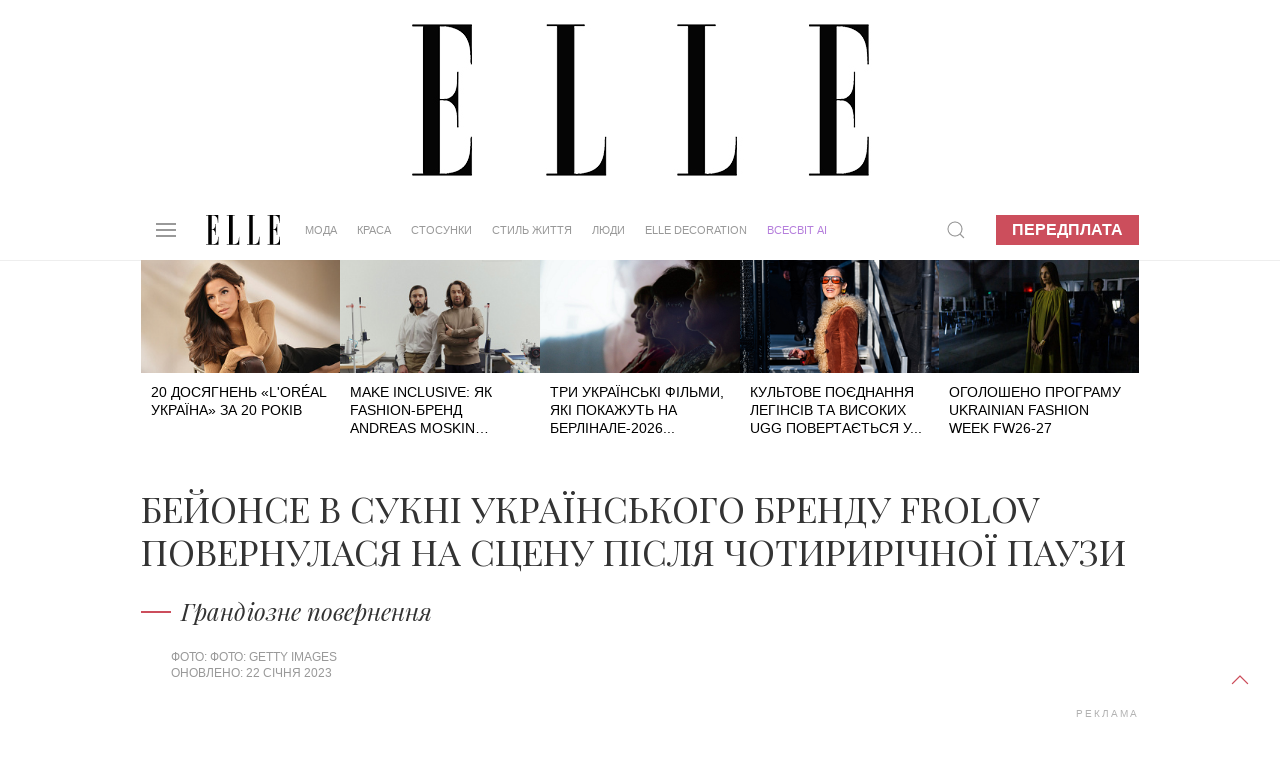

--- FILE ---
content_type: text/html; charset=UTF-8
request_url: https://elle.ua/ludi/novosty/beyonse-v-sukni-ukrainskogo-brendu-frolov-povernulasya-na-scenu-pislya-chotiririchnoi-pauzi/
body_size: 20063
content:
<!DOCTYPE html>
<html lang="uk">
    <head>    <meta http-equiv="content-type" content="text/html; charset=utf-8" />
    <meta property="og:locale" content="uk_UA">
    <meta name="robots" content="index,follow,max-snippet:-1,max-image-preview:large,max-video-preview:-1">
    <meta name="viewport" content="width=device-width, initial-scale=1.0">

    <link rel="icon" type="image/x-icon" href="https://elle.ua/img/fav.jpg">
    <link rel="stylesheet" href="/css/uikit.css" />
    
    <script src="/js/uikit.min.js"></script>
    <script src="/js/uikit-icons.min.js"></script>
    <script src="https://code.jquery.com/jquery-3.6.0.min.js" integrity="sha256-/xUj+3OJU5yExlq6GSYGSHk7tPXikynS7ogEvDej/m4=" crossorigin="anonymous"></script>


    <title>Бейонсе в сукні українського бренду Frolov повернулася на сцену після чотирирічної паузи</title>
    <meta name="description" content="Бейонсе фото. Бейонсе в сукні Фролов. Виступ Бейонсе в Дубаї 2023. " />
    <meta name="keywords" content="Бейонсе, Frolov, українські бренди" />
    <!--Бейонсе фото. Бейонсе в сукні Фролов. Виступ Бейонсе в Дубаї 2023.  --><meta property="og:title" content="Бейонсе в сукні українського бренду Frolov повернулася на сцену після чотирирічної паузи" /><meta property="og:url" content="https://elle.ua/ludi/novosty/beyonse-v-sukni-ukrainskogo-brendu-frolov-povernulasya-na-scenu-pislya-chotiririchnoi-pauzi/" />          <meta property="og:image" content="https://elle.ua/i/autoimage/publications/1600_900/39145/beyonse-v-sukni-ukrainskogo-brendu-frolov-povernulasya-na-scenu-pislya-chotiririchnoi-pauzi.jpg?v17">
          <meta property="og:image:width" content="1600">
          <meta property="og:image:height" content="900">          <meta property="og:image" content="https://elle.ua/i/autoimage/publications/1200_1200/39145/beyonse-v-sukni-ukrainskogo-brendu-frolov-povernulasya-na-scenu-pislya-chotiririchnoi-pauzi.jpg?v0">
          <meta property="og:image:width" content="1200">
          <meta property="og:image:height" content="1200"><meta property="og:site_name" content="Elle – модний жіночий журнал" /><meta property="og:description" content="Грандіозне повернення"/><meta property="og:type" content="article"/><meta itemprop="name" content="Бейонсе в сукні українського бренду Frolov повернулася на сцену після чотирирічної паузи"><meta itemprop="description" content="Грандіозне повернення"><meta itemprop="image" content="https://elle.ua/i/publications/142/560_292/beyonse-v-sukni-ukrainskogo-brendu-frolov-povernulasya-na-scenu-pislya-chotiririchnoi-pauzi-1838-1-39145.jpg">    <meta property="fb:app_id" content="942475829130641"/><link rel="canonical" href="https://elle.ua/ludi/novosty/beyonse-v-sukni-ukrainskogo-brendu-frolov-povernulasya-na-scenu-pislya-chotiririchnoi-pauzi/" />
    <link rel="amphtml" href="https://elle.ua/ludi/novosty/beyonse-v-sukni-ukrainskogo-brendu-frolov-povernulasya-na-scenu-pislya-chotiririchnoi-pauzi/"><meta property="article:published_time" content="2023-01-22T12:15:00+02:00" /><meta property="article:modified_time" content="2023-01-24T01:01:07+02:00" /><meta property="article:section" content="Люди - Новини" /><meta property="article:tag" content="Бейонсе" /><meta property="article:tag" content="Frolov" /><meta property="article:tag" content="українські бренди" />    <meta name="twitter:card" content="summary_large_image">
    <meta name="twitter:site" content="@elle_ukraine">
  <meta name="twitter:creator" content="@elle_ukraine"><meta name="twitter:title" content="Бейонсе в сукні українського бренду Frolov повернулася на сцену після чотирирічної паузи"><meta name="twitter:description" content="Грандіозне повернення">    <meta name="twitter:creator" content="@elle_ua"><meta property="twitter:url" content="https://elle.ua/ludi/novosty/beyonse-v-sukni-ukrainskogo-brendu-frolov-povernulasya-na-scenu-pislya-chotiririchnoi-pauzi/" /><meta name="twitter:image" content="/i/autoimage/publications/1600_900/39145/beyonse-v-sukni-ukrainskogo-brendu-frolov-povernulasya-na-scenu-pislya-chotiririchnoi-pauzi.jpg"><meta http-equiv="Last-Modified" content="Sat, 14 Jun 2025 21:00:00 GMT">
    <script type="application/ld+json">
    {
      "@context":"https://schema.org",
      "@type":"Organization",
      "@id":"https://elle.ua/#org",
      "name":"ELLE Україна",
      "url":"https://elle.ua/",
      "logo":{
        "@type":"ImageObject",
        "url":"https://elle.ua/img/logos/512x512.png",
        "width":512,
        "height":512
      },
      "sameAs":[
        "https://www.facebook.com/ELLE.Ukraine",
        "https://twitter.com/elle_ukraine",
        "https://www.instagram.com/elle_ukraine",
        "https://t.me/elleUkraine",
        "https://www.youtube.com/@ELLEUkraine"
      ]
    }
    </script>
    <script type="application/ld+json">
    {
      "@context":"https://schema.org",
      "@type":"WebSite",
      "@id":"https://elle.ua/#website",
      "url":"https://elle.ua/",
      "name":"ELLE Україна",
      "publisher":{"@id":"https://elle.ua/#org"},
      "inLanguage":"uk",
      "potentialAction":{
        "@type":"SearchAction",
        "target":"https://www.google.com/search?as_sitesearch=elle.ua&q={search_term_string}",
        "query-input":"required name=search_term_string"
      }
    }
    </script>    <script type="application/ld+json">
    {
      "@context":"https://schema.org",      "@type":"NewsArticle",
      "@id":"https://elle.ua/ludi/novosty/beyonse-v-sukni-ukrainskogo-brendu-frolov-povernulasya-na-scenu-pislya-chotiririchnoi-pauzi/#article",
      "mainEntityOfPage":{
        "@type":"WebPage",
        "@id":"https://elle.ua/ludi/novosty/beyonse-v-sukni-ukrainskogo-brendu-frolov-povernulasya-na-scenu-pislya-chotiririchnoi-pauzi/"
      },
      "headline":"Бейонсе в сукні українського бренду Frolov повернулася на сцену після чотирирічної паузи",
      "description":"Грандіозне повернення",
      "inLanguage":"uk",      "keywords": [              "Бейонсе",              "Frolov",              "українські бренди"      ],      "image": [          {
              "@type": "ImageObject",
              "url": "https://elle.ua/i/autoimage/publications/1600_900/39145/beyonse-v-sukni-ukrainskogo-brendu-frolov-povernulasya-na-scenu-pislya-chotiririchnoi-pauzi.jpg",
              "width":1600,
              "height":900
          },          {
              "@type": "ImageObject",
              "url": "https://elle.ua/i/autoimage/publications/1200_1200/39145/beyonse-v-sukni-ukrainskogo-brendu-frolov-povernulasya-na-scenu-pislya-chotiririchnoi-pauzi.jpg",
              "width":1200,
              "height":1200
          }      ],
      "datePublished": "2023-01-22T12:15:00+02:00",
      "dateModified": "2023-01-24T01:01:07+02:00",
      "publisher":{        "@id":"https://elle.ua/#org"      },
      "isAccessibleForFree": true
    }
    </script>  <script type="application/ld+json">
  {
    "@context": "https://schema.org",
    "@type": "BreadcrumbList",
    "itemListElement": [        {
          "@type": "ListItem",
          "position":1,
          "name": "Люди",
          "item": "https://elle.ua/ludi/"
        },        {
          "@type": "ListItem",
          "position":2,
          "name": "Новини",
          "item": "https://elle.ua/ludi/novosty/"
        },        {
          "@type": "ListItem",
          "position":3,
          "name": "Бейонсе в сукні українського бренду Frolov повернулася на сцену після чотирирічної паузи",
          "item": "https://elle.ua/ludi/novosty/beyonse-v-sukni-ukrainskogo-brendu-frolov-povernulasya-na-scenu-pislya-chotiririchnoi-pauzi/"
        }    ]
  }
  </script><link rel="alternate" hreflang="x-default" href="https://elle.ua/ludi/novosty/beyonse-v-sukni-ukrainskogo-brendu-frolov-povernulasya-na-scenu-pislya-chotiririchnoi-pauzi/" /><!-- DFP HEAD --><script async src="https://securepubads.g.doubleclick.net/tag/js/gpt.js"></script>
<script>
window.googletag = window.googletag || {cmd: []};
googletag.cmd.push(function() {
googletag.defineSlot('/22469315300/elle_1920_200', [1920, 200], 'div-gpt-ad-1624957819186-0').addService(googletag.pubads());
googletag.defineSlot('/22469315300/elle_300_600_pc', [300, 600], 'div-gpt-ad-1624958117428-0').addService(googletag.pubads());
googletag.defineSlot('/22469315300/elle_left_bc', ['fluid'], 'div-gpt-ad-1624958547591-0').addService(googletag.pubads());
googletag.defineSlot('/22469315300/elle_right_bc', ['fluid'], 'div-gpt-ad-1624958647889-0').addService(googletag.pubads());
googletag.defineSlot('/22469315300/elle_scroll_300_250', [300, 250], 'div-gpt-ad-1624958746568-0').addService(googletag.pubads());
googletag.defineSlot('/22469315300/elle_square_300_300_1', [300, 300], 'div-gpt-ad-1624958880504-0').addService(googletag.pubads());
googletag.defineSlot('/22469315300/elle_square_300_300_2', [300, 300], 'div-gpt-ad-1624958946131-0').addService(googletag.pubads());
googletag.defineSlot('/22469315300/elle_square_300_300_3', [300, 300], 'div-gpt-ad-1624959037663-0').addService(googletag.pubads());googletag.pubads().setTargeting('URL', ['beyonse-v-sukni-ukrainskogo-brendu-frolo']);googletag.pubads().setTargeting('SECTION', ['142']);
//
googletag.pubads().enableSingleRequest();
googletag.pubads().collapseEmptyDivs();
googletag.enableServices();
});
</script><script data-ad-client="ca-pub-7827675193101800" async src="https://pagead2.googlesyndication.com/pagead/js/adsbygoogle.js"></script>
    <!-- facebook-domain-verification -->
    <meta name="facebook-domain-verification" content="3sp37dudscfn3i6grffcje605nbic8" />
    <script>
        $(document).ready(function() {
            preparePager();
            //firstLetter();
            videoInTxt();
            Compl();
            prepareShares(); 
            rightColumn();
        });
        function rightColumn(){
          //console.log($('.article_tags').offset()["top"]); 
          //console.log($('.pop_article').offset()["top"]); 
          if($('.article_text_bottom').length  ){
            if($('.article_text_bottom').offset()["top"] < $('.pop_article').offset()["top"]){
              $('.tizers').hide();
            }
            if($('.article_text_bottom').offset()["top"] < $('.pop_article_bottom').offset()["top"]){
              console.log("hide right column - content < 2000px");
              $('.pop_article').hide();
            }
            
          }
        }
        function prepareShares(){
            Share = {
                vkontakte: function(purl, ptitle, pimg, text, noparse) {
                    url  = 'http://vkontakte.ru/share.php?';
                    url += 'url='          + encodeURIComponent(purl);
                    if(ptitle !== undefined) url += '&title='       + encodeURIComponent(ptitle);
                    if(text !== undefined) url += '&description=' + encodeURIComponent(text);
                    if(pimg !== undefined) url += '&image='       + encodeURIComponent(pimg);
                    if(noparse !== undefined) url += '&noparse=true';
                    Share.popup(url);
                },
                odnoklassniki: function(purl, text) {
                    url  = 'http://www.odnoklassniki.ru/dk?st.cmd=addShare&st.s=1';
                    url += '&st.comments=' + encodeURIComponent(text);
                    url += '&st._surl='    + encodeURIComponent(purl);
                    Share.popup(url);
                },
                facebook: function(purl, ptitle, pimg, text) {
                    let url = 'https://www.facebook.com/sharer/sharer.php?u=' + encodeURIComponent(purl);
                    window.open(
                        url,
                        'fbshare',
                        'width=600,height=400'
                    );
                },
                twitter: function(purl, ptitle) {
                    url  = 'http://twitter.com/share?';
                    if(ptitle !== undefined) url += 'text='      + encodeURIComponent(ptitle);
                    url += '&url='      + encodeURIComponent(purl);
                    url += '&counturl=' + encodeURIComponent(purl);
                    Share.popup(url);
                },
                mailru: function(purl, ptitle, pimg, text) {
                    url  = 'http://connect.mail.ru/share?';
                    url += 'url='          + encodeURIComponent(purl);
                    url += '&title='       + encodeURIComponent(ptitle);
                    url += '&description=' + encodeURIComponent(text);
                    url += '&imageurl='    + encodeURIComponent(pimg);
                    Share.popup(url)
                },

                popup: function(url) {
                    window.open(url,'','toolbar=0,status=0,width=626,height=436');
                }
            };
        }

        function Compl(){
            $('#compl_submit').click(function () {
                window.location = "/astro/"+$('#sign1_id option:selected').val()+"/compatibility/"+$('#sign1_id option:selected').val()+"-"+$('#sign2_id option:selected').val()+"/"; 
            });   
        }
        function videoInTxt(){
          if( $( ".article_content" ).find( "iframe" ).length ){
            $( ".article_content" ).find( "iframe" ).each(function() {
              //$( this ).addClass( "frame" );
            });
   
          }
        }
        //function firstLetter(){
          
        //}
        function preparePager(){
            $(window).scroll(function(){                
                //check if in view
                if($('#cm_pager').length){
                    if (isInView($('#cm_pager'))){
                        showPage();
                   }
                }
            })
            
            $('#cm_pager_click').bind('click', function() {
                $('#cm_pager_click').hide();
                showPage();
                return false;   
            });
            
            if($('#cm_pager').length){
                $('#cm_pager_click').show();
            }
        }
        // function showPage(){            
        //         //check if already send get
        //        if(parseInt($('#cm_pager').attr('rel'))>-1){                       
        //           var from = parseInt($('#cm_pager').attr("rel"));
        //           $('#cm_pager').attr('rel', -1);
        //           //$(".lazy[style*='inline']").removeClass('lazy');
        //           $.get($('#cm_pager_str').val()+'&from='+from, function(data) {
        //              if(data){
        //                  $(data).insertBefore('#cm_pager');
        //                  //$("img.lazy").lazyload({
        //                  //    effect : "fadeIn"
        //                  //});
        //                  lazyLoadInstance.update();
        //                  $('#cm_pager').attr('rel', from+16);
        //                  // show button next page
        //                  $('#cm_pager_click').show();
        //              }else $('#cm_pager_click').hide();
        //           });
        //       }
        // }
        function showPage() {
          if (parseInt($('#cm_pager').attr('rel')) > -1) {
              var from = parseInt($('#cm_pager').attr('rel'));
              $('#cm_pager').attr('rel', -1);
              $(".lazy[style*='inline']").removeClass('lazy');

              // check global var
              console.log('cm_pager_params');
              console.log(window.cm_pager_params);
              if (typeof window.cm_pager_params !== 'undefined') {

                  var params = Object.assign({}, window.cm_pager_params);
                  params.from = from; 

                  $.post('', params, function(data) {
                      if (data) {
                          $(data).insertBefore('#cm_pager');
                          lazyLoadInstance.update();
                          $('#cm_pager').attr('rel', from + 16);
                          $('#cm_pager_click').show();
                      } else {
                          $('#cm_pager_click').hide();
                      }
                  });
              } 
              else if ($('#cm_pager_str').length) {
                  // Старый вариант — если всё ещё остался input
                  var query = $('#cm_pager_str').val() + '&from=' + from;
                  $.get(query, function(data) {
                      if (data) {
                          $(data).insertBefore('#cm_pager');
                          lazyLoadInstance.update();
                          $('#cm_pager').attr('rel', from + 16);
                          $('#cm_pager_click').show();
                      } else {
                          $('#cm_pager_click').hide();
                      }
                  });
              }
          }
      }


        function isInView(elem){
            //console.info("%s - %d, %d",$(elem).offset().top,$(window).scrollTop()+ $(window).height(),$(elem).height());
           // alert($(elem).offset().top+" - "+ $(window).scrollTop()+" - "+$(elem).height());
           return $(elem).offset().top - ($(window).scrollTop() + $(window).height()+ 600) < $(elem).height() ;
        }
    </script>
    <style type="text/css">
      .article_content img{
          width: 100% !important;
          max-width: 100%;
          max-height: 100%;
          height: auto !important;
      }
      .astro_nav {
          text-transform: uppercase;
          display: flex;
          align-items: baseline;
          flex-wrap: wrap;
          margin-bottom: 0;
          margin-top: 0;
      }

      .astro_nav li {
          margin-right: 20px;
      }

      .astro_nav .uk-active a {
          border-bottom: 1px solid #CC4E5C !important;
      }
      .article_content p img{
        margin: 0px !important;
        max-width: 100%;
      }
      .article_content .frame{
        max-width: 100% !important;
      }
      .twitter-tweet{
        margin: 20px auto;
      }
      /* Fix color of em */
      .article_content em{
        color:#000;
      }
      /* FIX Content bugs in article_text with ckeditor */
      .article_content blockquote p{
        display: contents;
      }
      .article_content h2, h3{
        color: #000;
        padding: 0 10%;
        width: auto;
        margin-left: 0;
      }
      .article_content ol{
        color: #000;
        padding: 0 12%;
        width: auto;
        margin-left: 0;  
      }
      .article_content p img{
        margin: 20px auto !important;
        display: block;
      }
      
      /* Article gallery bottom photo text */
      .article_gallery{
        background: white;
      }
      .article_gallery_txt{
        text-align: center;
      }
      .uk-slider-items li{
        padding-left: 0px;
      }
      .article_content img{
        position:relative;
      }
      /* Fix table in article text */
	    .article_content table{
      	margin: 0 10%;
    		width: 80%;
	    }
      .jourbnals_block_list{
        max-width: 750px !important;
      }

      .ad_top{
        background: url(/img/branding_logo.jpg) 50% no-repeat !important;
      }
      /* Fix for branding 2024 */
      .uk-container {width: 68%;max-width: 68%;}.brand-left, .brand-right{width:15%!important;}@media only screen and (max-device-width: 1366px) {.uk-container {width: 78%;max-width: 78%;}.brand-left, .brand-right{width:10%!important;}}
      /*Hide branding if it not load iframe in top block - after that javascript show it */
      /*#brand-side{
        display: none;
      }*/

      /* Fix speacial theme block title on small display when branding is enabled */
      @media only screen and (max-device-width: 1600px) {
         .trands h4{
            font-size: 20px !important;
         }
      }

    </style>    	 <link rel="stylesheet" href="/css/dstyle.css?v14" />    <script src="https://cdn.jsdelivr.net/npm/vanilla-lazyload@17.5.0/dist/lazyload.min.js"></script>
    <script>
    var lazyLoadInstance = new LazyLoad({
      // Your custom settings go here
    });
    $(document).ready(function() {
      lazyLoadInstance.update();
    });
    </script>
    <script async src="https://www.tiktok.com/embed.js"></script>    <style>
      /* FIX BULLET DOT BEFORE UL in uikit.css*/
      .uk-list-bullet > ::before{
            background-image: none !important;  
      }
      /* color-blue for articles Oleyna 07-04-2023*/
      .color-blue{
        color:#0096FF !important; 
      }
      .uk-article p .color-blue a{
        color:#0096FF;
        border-bottom: 1px solid #0096FF;
        text-decoration: none;
      }
      .path_box img{
        aspect-ratio: 16 / 9;
      }
      /* author fixes */
      .a-prof:first-letter {
        /*text-transform: uppercase;*/
      }

      .author-role{
        text-transform: none !important;  
      }

      @media only screen and (max-device-width: 1640px) {
          .uk-navbar-nav > li > a{
              padding: 0 10px;
              font-size: 0.795rem;
          }
      }
      @media only screen and (max-device-width: 1280px) {
          .uk-navbar-nav > li > a{
              padding: 0 10px;
              font-size: 0.595rem;
          }
      }
    </style>  
    </head>
    <body>
        <a href="#" uk-totop uk-scroll></a> 
  <script>
    dataLayer = [{'Blog_post_Author': 'Світлана Кравченко','SEO_Content': 'Супер трафик',      'Blog_post_Category': 'Люди - Новини',
      'Blog_post_Date': '22.01.2023'
    }];
  </script>
  <script type="text/javascript">
        _io_data_config = {
            pageType: 'article'
        };
        _io_data_config.page = 'Бейонсе в сукні українського бренду Frolov повернулася на сцену після чотирирічної паузи';
        _io_data_config.authors = 'Світлана Кравченко';
        _io_data_config.categories = 'Люди - Новини';
    </script><!-- Google Tag Manager -->
<noscript><iframe src="//www.googletagmanager.com/ns.html?id=GTM-M8KHPJ"
height="0" width="0" style="display:none;visibility:hidden"></iframe></noscript>
<script>(function(w,d,s,l,i){w[l]=w[l]||[];w[l].push({'gtm.start':
new Date().getTime(),event:'gtm.js'});var f=d.getElementsByTagName(s)[0],
j=d.createElement(s),dl=l!='dataLayer'?'&l='+l:'';j.async=true;j.src=
'//www.googletagmanager.com/gtm.js?id='+i+dl;f.parentNode.insertBefore(j,f);
})(window,document,'script','dataLayer','GTM-M8KHPJ');</script>
<!-- End Google Tag Manager --><div id="fb-root"></div>
<script>
var fbLoggedIn = false;
var elleLoggedIn = false;

    window.fbAsyncInit = function() {

            FB.init({
              appId      : '942475829130641',
              status     : true,
              xfbml      : true
            });

    $.event.trigger({
       type: "fbInit"
    });

    FB.getLoginStatus(function(response) {
      if (response.status === 'connected') {
        var uid = response.authResponse.userID;
        var accessToken = response.authResponse.accessToken;
        fbLoggedIn = true;
      } else if (response.status === 'not_authorized') {
        fbLoggedIn = true;
      } else {
        fbLoggedIn = false;
      }
     });

          };
(function(d, s, id) {
  var js, fjs = d.getElementsByTagName(s)[0];
  if (d.getElementById(id)) return;
  js = d.createElement(s); js.id = id;
  js.src = "//connect.facebook.net/ru_RU/all.js#xfbml=1&appId=942475829130641";
  fjs.parentNode.insertBefore(js, fjs);
}(document, 'script', 'facebook-jssdk'));
</script> <div class='ad_top'>
  <div id="branding_main_block">
  <div id="branding_inner_block">
        <div id='div-gpt-ad-1624957819186-0' style='width: 1920px;height:200px'>
          <script>
            googletag.cmd.push(function() { googletag.display('div-gpt-ad-1624957819186-0'); });
          </script>
        </div>
  </div>
  </div>
</div>
<script>
// $(document).ready(function() {
    // const targetNode = document.getElementById('div-gpt-ad-1624957819186-0');
    // const config = { childList: true, subtree: true };
    // const callback = function(mutationsList, observer) {
    //     for (let mutation of mutationsList) {
    //         if (mutation.type === 'childList') {

    //             if (targetNode.querySelector('iframe')) {
    //                 console.log('iframe branding found!');
    //                 sideBrandings();                    
    //             }
    //         }
    //     }
    // };
    // const observer = new MutationObserver(callback);
    // observer.observe(targetNode, config);
    // // observer.disconnect();
    // function sideBrandings(){        
    //         $("#branding_main_block").height($(this).height());
    //         $("#brand-side").show();
    //         //fix left right branding
    //         $('<style>').text(".uk-container {width: 68%;max-width: 68%;}.brand-left, .brand-right{width:15%!important;}@media only screen and (max-device-width: 1366px) {.uk-container {width: 78%;max-width: 78%;}.brand-left, .brand-right{width:10%!important;}}").appendTo(document.head);
    // }

    // ====================== version 2023 ========================
    //$('#div-gpt-ad-1624957819186-0').bind("DOMSubtreeModified",function(){
    //if( $( "#div-gpt-ad-1624957819186-0" ).find( "iframe" ).length ){
        //}
    //});

    //$('<style>').text(".uk-container {width: 78%;max-width: 78%;}.brand-left, .brand-right{width:10%!important;}@media only screen and (max-device-width: 1366px) {.uk-container {width: 68%;max-width: 68%;}.brand-left, .brand-right{width:15%!important;}}").appendTo(document.head);
    //if($(window).width()<1367){
    //  $('<style>').text(".uk-container{width:78%;max-width:78%;}.brand-left, .brand-right{width:10%;}").appendTo(document.head);
    //$(".uk-container").css('width', '78%');
    //$(".uk-container").css('max-width', '78%');
    //$(".brand-left, .brand-right").css('width', '10%');
    //}else{
    //  $('<style>').text(".uk-container{width:68%;max-width:68%}").appendTo(document.head);
    //$(".uk-container").css('width', '68%');
    //$(".uk-container").css('max-width', '68%');
    //}

// });
</script>

<style>
    .on-off {position: fixed;z-index: 500;text-align: center;right: 0;margin-top: 53px;}
    .on, .off {background: #fff;padding: 5px;margin: 5px;cursor: pointer;border-radius: 4px;text-transform: uppercase;box-shadow: 0 0 5px #000;}
    .on:hover, .off:hover {background: #000;color: #fff;-webkit-transition: 0.5s;-moz-transition: 0.5s;-o-transition: 0.5s;transition: 0.5s;}
    .on:not(:hover), .off:not(:hover) {-webkit-transition: 0.5s;-moz-transition: 0.5s;-o-transition: 0.5s;transition: 0.5s;}
    .on a:hover {color: #fff;}
    .brand {}
.brand-top {
    height: 200px;
    background: url(/img/brand-top01.jpg) 50%;
}
.brand-side {
    display: -webkit-box;
    display: -moz-box;
    display: -ms-flexbox;
    display: -webkit-flex;
    display: flex;
    position: absolute;
    width: 100%;
    z-index: 100;
}
.brand-left, .brand-right {
    width: 15%;
    height: 1080px;
    padding-top: 51px;
}
.brand-left {}
.brand-center {
    width: 70%;
    min-width: 1000px;
    margin: 0 auto;
}
.brand-right {}
.brand-side-fixed{
    position: fixed;
    top: 60px;
}

    </style>

<div class="brand" id="brand" >
    <div class="brand-top" style="background:none !important; display:none;"></div>
    <script>
        jQuery("document").ready(function($){
            var nav = $('.brand-left, .brand-right');
            $(window).scroll(function () {
                if ($(this).scrollTop() > 260) {
                    nav.addClass("brand-side-fixed");
                } else {
                    nav.removeClass("brand-side-fixed");
                }
            });
        });
        
        function collapsElement(id) {
            if ( document.getElementById(id).style.display != "none" ) {
                document.getElementById(id).style.display = 'none';
                }
            else {
                document.getElementById(id).style.display = '';
            }
        }
        
    </script>
    <style>
        @media only screen and (max-device-width: 1920px) {
            .b1366, .b1280 {display: none;}
            .b1920 {display: block;}
        }
        @media only screen and (max-device-width: 1366px) {
            .b1920, .b1280 {display: none;}
            .b1366 {display: block;}
        }
        @media only screen and (max-device-width: 1280px) {
            .b1366, .b1920 {display: none;}
            .b1280 {display: block;}
        }
    </style>
    <div id="brand-side" class="brand-side">
        <div class="brand-left">
                <!-- /21832175852/hsu_elle_left_bc -->
                <div id='div-gpt-ad-1624958547591-0'>
                  <script>
                    googletag.cmd.push(function() { googletag.display('div-gpt-ad-1624958547591-0'); });
                  </script>
                </div>        </div>
        <div class="brand-center"></div>
        <div class="brand-right">
            <!-- /21832175852/hsu_elle_right_bc -->
            <div id='div-gpt-ad-1624958647889-0'>
              <script>
                googletag.cmd.push(function() { googletag.display('div-gpt-ad-1624958647889-0'); });
              </script>
            </div>        </div>
    </div>
</div><div class="uk-section uk-padding-remove nav_border" uk-sticky="top: 200; animation: uk-animation-slide-top">
    <div class="uk-container">
        <nav class="uk-navbar-container uk-margin" uk-navbar>
            <div class="uk-navbar-left"><a class="uk-navbar-toggle" uk-navbar-toggle-icon uk-toggle="target: #offcanvas-nav" href="#"></a>
<div id="offcanvas-nav" uk-offcanvas="overlay: true">
    <div class="uk-offcanvas-bar uk-dark">
        <ul class="uk-nav-default uk-nav-parent-icon" uk-nav>
            <svg viewBox="0 0 220 89" style='height: 30px; margin-bottom: 10px;'>
                <g fill="#000000">
                    <path d="M6.7,86.8 L0,86.8 L0,88.1 L37.1,88.1 L37.1,64.7 L36,64.7 C36,64.7 36,78.2 31.5,82.6 C27.7,86.4 23.7,86.7 17.2,86.7 L17.2,43.6 C17.2,43.6 21.7,43.3 23.9,45.5 C27.3,48.9 27.7,53.3 27.7,59.4 L28.9,59.4 L28.9,26.4 L27.7,26.4 C27.7,32.5 27.4,36.9 23.9,40.3 C21.7,42.5 17.2,42.2 17.2,42.2 L17.2,1.3 C23.7,1.3 26.8,1.7 30.6,5.4 C35,9.8 35.1,23.3 35.1,23.3 L36.2,23.3 L36.2,0 L0,0 L0,1.3 L6.7,1.3 L6.7,86.8 L6.7,86.8 Z"></path>
                    <path d="M79.2,1.3 L79.2,86.8 C85.7,86.8 89.7,86.4 93.5,82.7 C97.9,78.3 98,64.8 98,64.8 L99.1,64.8 L99.1,88.2 L62,88.2 L62,86.9 L68.7,86.9 L68.7,1.2 L62,1.2 L62,0 L85.3,0 L85.3,1.3 L79.2,1.3 L79.2,1.3 Z"></path>
                    <path d="M138.8,1.3 L138.8,86.8 C145.3,86.8 149.3,86.4 153.1,82.7 C157.5,78.3 157.6,64.8 157.6,64.8 L158.7,64.8 L158.7,88.2 L121.6,88.2 L121.6,86.9 L128.3,86.9 L128.3,1.2 L121.6,1.2 L121.6,0 L144.9,0 L144.9,1.3 L138.8,1.3 L138.8,1.3 Z"></path>
                    <path d="M189.4,86.8 L182.7,86.8 L182.7,88.1 L219.8,88.1 L219.8,64.7 L218.7,64.7 C218.7,64.7 218.7,78.2 214.2,82.6 C210.4,86.4 206.4,86.7 199.9,86.7 L199.9,43.6 C199.9,43.6 204.4,43.3 206.6,45.5 C210,48.9 210.4,53.3 210.4,59.4 L211.6,59.4 L211.6,26.4 L210.4,26.4 C210.4,32.5 210.1,36.9 206.6,40.3 C204.4,42.5 199.9,42.2 199.9,42.2 L199.9,1.3 C206.4,1.3 209.5,1.7 213.3,5.4 C217.7,9.8 217.8,23.3 217.8,23.3 L218.9,23.3 L218.9,0 L182.7,0 L182.7,1.3 L189.4,1.3 L189.4,86.8 L189.4,86.8 L189.4,86.8 Z"></path>
                </g>
            </svg>
            <li class="uk-nav-divider"></li>            <li class="uk-parent">
                <a href="/">Мода</a>
                <ul class="uk-nav-sub"><li><a href="/moda/novosty/">Новини</a></li><li><a href="/moda/trendy/">Тренди</a></li><li><a href="/moda/zvezdny-stil/">Зірковий стиль</a></li><li><a href="/moda/fashion-blog/">Модний блог</a></li><li><a href="/moda/garderob/">Гардероб</a></li>                                       
                </ul>
            </li>            <li class="uk-parent">
                <a href="/">Краса</a>
                <ul class="uk-nav-sub"><li><a href="/krasota/novosty/">Новини</a></li><li><a href="/krasota/trendy/">Тренди</a></li><li><a href="/krasota/beauty_blog/">Бьюті-блог</a></li><li><a href="/krasota/celebrities-beauty-secrets/">Секрети краси зірок</a></li><li><a href="/krasota/praktika/">Практика</a></li><li><a href="/krasota/fitness/">Здоров&#039;я та фітнес</a></li>                                       
                </ul>
            </li>            <li class="uk-parent">
                <a href="/">Стосунки</a>
                <ul class="uk-nav-sub"><li><a href="/otnosheniya/lubov-i-seks/">Кохання та секс</a></li><li><a href="/otnosheniya/cariera/">Кар&#039;єра</a></li><li><a href="/otnosheniya/semya/">Родина</a></li><li><a href="/otnosheniya/blog-ob-otnosheniyah/">Блог про відносини</a></li><li><a href="/otnosheniya/psihologija/">Психологія</a></li>                                       
                </ul>
            </li>            <li class="uk-parent">
                <a href="/">Стиль життя</a>
                <ul class="uk-nav-sub"><li><a href="/stil-zhizni/puteshestviya/">Подорожі</a></li><li><a href="/stil-zhizni/food/">Їжа</a></li><li><a href="/stil-zhizni/gadgets/">Гаджети</a></li><li><a href="/stil-zhizni/novosty/">Новини</a></li><li><a href="/stil-zhizni/blog_stil_zhizni/">Блог стиль життя</a></li><li><a href="/stil-zhizni/afisha/">Афіша</a></li>                                       
                </ul>
            </li>            <li class="uk-parent">
                <a href="/">Люди</a>
                <ul class="uk-nav-sub"><li><a href="/ludi/novosty/">Новини</a></li><li><a href="/ludi/svetskiy-dnevnik/">Світський щоденник</a></li><li><a href="/ludi/blog_o_zvezdah/">Блог про зірок</a></li><li><a href="/ludi/interview/">Інтерв&#039;ю</a></li>                                       
                </ul>
            </li>            <li>
                <a href="https://elle.ua/tag/elle-ua-in-english/">ELLE UA IN ENGLISH</a>
            </li>
            <li>
                <a href="https://mediakit.elle.ua/" target="_blank">Медіакіт</a>
            </li>
            <li>
                <a href="/issue/new/">Передплата</a>
            </li>            <li>
                <a href="/elle-business/">ELLE Business</a>
            </li>
            <li>
                <a href="/elle-decoration/">ELLE DECORATION</a>
            </li>
            <li><a href="/vsesvit-ai/" class="samsung-menu" style="color:#B57EDC !important;">ВСЕСВІТ АІ</a></li>
            <li>
                <a href="/projects/">Спецпроєкти</a>
            </li>
            <li class="uk-parent">
                <a href="#">Гороскоп</a>
                
                <ul class="uk-nav-sub">
                
                    <li><a href="/astro/aries/">Овен</a></li>
                    <li class=""><a href="/astro/taurus/">Телець</a></li>
                    <li class=""><a href="/astro/gemini/">Близнюки</a></li>
                    <li class=""><a href="/astro/cancer/">Рак</a></li>
                    <li class=""><a href="/astro/leo/">Лев</a></li>
                    <li class=""><a href="/astro/virgo/">Діва</a></li>
                    <li class=""><a href="/astro/libra/">Терези</a></li>
                    <li class=""><a href="/astro/scorpio/">Скорпіон</a></li>
                    <li class=""><a href="/astro/sagittarius/">Стрілець</a></li>
                    <li class=""><a href="/astro/capricorn/">Козеріг</a></li>
                    <li class=""><a href="/astro/aquarius/">Водолій</a></li>
                    <li class=""><a href="/astro/pisces/">Риби</a></li>
                </ul>
            </li>            <li>
                <a href="/editorial_team/">Контакти</a>
            </li>
            <li class="uk-nav-divider"></li>
            <li class='uk-flex uk-flex-around'>
                <a href="https://www.facebook.com/ELLE.Ukraine/" target='_blank' uk-icon="icon: facebook"></a>
                <a href="https://www.instagram.com/elle_ukraine/?hl=ru" target='_blank' uk-icon="icon: instagram"></a>                <a href="https://www.youtube.com/user/ELLEUkraine" target='_blank' uk-icon="icon: youtube"></a>
            </li>
            <li class="uk-nav-divider"></li>
            <li class='copyrignt'>© Copyrignt ELLE Ukraine, 2021.Всі права захищені.</li>
        </ul>
    </div>
</div>

                <a class="uk-navbar-item uk-logo" href="/">
                    <svg viewBox="0 0 220 89" style='height: 30px;'>
                        <g fill="#000000">
                            <path d="M6.7,86.8 L0,86.8 L0,88.1 L37.1,88.1 L37.1,64.7 L36,64.7 C36,64.7 36,78.2 31.5,82.6 C27.7,86.4 23.7,86.7 17.2,86.7 L17.2,43.6 C17.2,43.6 21.7,43.3 23.9,45.5 C27.3,48.9 27.7,53.3 27.7,59.4 L28.9,59.4 L28.9,26.4 L27.7,26.4 C27.7,32.5 27.4,36.9 23.9,40.3 C21.7,42.5 17.2,42.2 17.2,42.2 L17.2,1.3 C23.7,1.3 26.8,1.7 30.6,5.4 C35,9.8 35.1,23.3 35.1,23.3 L36.2,23.3 L36.2,0 L0,0 L0,1.3 L6.7,1.3 L6.7,86.8 L6.7,86.8 Z"></path>
                            <path d="M79.2,1.3 L79.2,86.8 C85.7,86.8 89.7,86.4 93.5,82.7 C97.9,78.3 98,64.8 98,64.8 L99.1,64.8 L99.1,88.2 L62,88.2 L62,86.9 L68.7,86.9 L68.7,1.2 L62,1.2 L62,0 L85.3,0 L85.3,1.3 L79.2,1.3 L79.2,1.3 Z"></path>
                            <path d="M138.8,1.3 L138.8,86.8 C145.3,86.8 149.3,86.4 153.1,82.7 C157.5,78.3 157.6,64.8 157.6,64.8 L158.7,64.8 L158.7,88.2 L121.6,88.2 L121.6,86.9 L128.3,86.9 L128.3,1.2 L121.6,1.2 L121.6,0 L144.9,0 L144.9,1.3 L138.8,1.3 L138.8,1.3 Z"></path>
                            <path d="M189.4,86.8 L182.7,86.8 L182.7,88.1 L219.8,88.1 L219.8,64.7 L218.7,64.7 C218.7,64.7 218.7,78.2 214.2,82.6 C210.4,86.4 206.4,86.7 199.9,86.7 L199.9,43.6 C199.9,43.6 204.4,43.3 206.6,45.5 C210,48.9 210.4,53.3 210.4,59.4 L211.6,59.4 L211.6,26.4 L210.4,26.4 C210.4,32.5 210.1,36.9 206.6,40.3 C204.4,42.5 199.9,42.2 199.9,42.2 L199.9,1.3 C206.4,1.3 209.5,1.7 213.3,5.4 C217.7,9.8 217.8,23.3 217.8,23.3 L218.9,23.3 L218.9,0 L182.7,0 L182.7,1.3 L189.4,1.3 L189.4,86.8 L189.4,86.8 L189.4,86.8 Z"></path>
                        </g>
                    </svg>
                </a><ul class="uk-navbar-nav">    <li>
        <a href="/moda/">Мода</a>
        <div class="uk-navbar-dropdown">
            <ul class="uk-nav uk-navbar-dropdown-nav"><li><a href="/moda/novosty/">Новини</a></li><li><a href="/moda/trendy/">Тренди</a></li><li><a href="/moda/zvezdny-stil/">Зірковий стиль</a></li><li><a href="/moda/fashion-blog/">Модний блог</a></li><li><a href="/moda/garderob/">Гардероб</a></li>
            </ul>
        </div>
    </li>    <li>
        <a href="/krasota/">Краса</a>
        <div class="uk-navbar-dropdown">
            <ul class="uk-nav uk-navbar-dropdown-nav"><li><a href="/krasota/novosty/">Новини</a></li><li><a href="/krasota/trendy/">Тренди</a></li><li><a href="/krasota/beauty_blog/">Бьюті-блог</a></li><li><a href="/krasota/celebrities-beauty-secrets/">Секрети краси зірок</a></li><li><a href="/krasota/praktika/">Практика</a></li><li><a href="/krasota/fitness/">Здоров&#039;я та фітнес</a></li>
            </ul>
        </div>
    </li>    <li>
        <a href="/otnosheniya/">Стосунки</a>
        <div class="uk-navbar-dropdown">
            <ul class="uk-nav uk-navbar-dropdown-nav"><li><a href="/otnosheniya/lubov-i-seks/">Кохання та секс</a></li><li><a href="/otnosheniya/cariera/">Кар&#039;єра</a></li><li><a href="/otnosheniya/semya/">Родина</a></li><li><a href="/otnosheniya/blog-ob-otnosheniyah/">Блог про відносини</a></li><li><a href="/otnosheniya/psihologija/">Психологія</a></li>
            </ul>
        </div>
    </li>    <li>
        <a href="/stil-zhizni/">Стиль життя</a>
        <div class="uk-navbar-dropdown">
            <ul class="uk-nav uk-navbar-dropdown-nav"><li><a href="/stil-zhizni/puteshestviya/">Подорожі</a></li><li><a href="/stil-zhizni/food/">Їжа</a></li><li><a href="/stil-zhizni/gadgets/">Гаджети</a></li><li><a href="/stil-zhizni/novosty/">Новини</a></li><li><a href="/stil-zhizni/blog_stil_zhizni/">Блог стиль життя</a></li><li><a href="/stil-zhizni/afisha/">Афіша</a></li>
            </ul>
        </div>
    </li>    <li>
        <a href="/ludi/">Люди</a>
        <div class="uk-navbar-dropdown">
            <ul class="uk-nav uk-navbar-dropdown-nav"><li><a href="/ludi/novosty/">Новини</a></li><li><a href="/ludi/svetskiy-dnevnik/">Світський щоденник</a></li><li><a href="/ludi/blog_o_zvezdah/">Блог про зірок</a></li><li><a href="/ludi/interview/">Інтерв&#039;ю</a></li>
            </ul>
        </div>
    </li>    <li>
        <a href="/elle-decoration/">ELLE DECORATION</a>
    </li>
    <li><a href="/vsesvit-ai/" class="samsung-menu" style="color:#B57EDC !important;">ВСЕСВІТ АІ</a></li>
</ul>

            </div>
            <div class="uk-navbar-right">                <a class="uk-navbar-toggle" href="#modal-full" uk-search-icon uk-toggle></a>
                <div class="uk-navbar-item uk-padding-remove-right">
                    <a href="/issue/new/" class="uk-button uk-button-secondary uk-button-small uk-text-bold" style="background: #CC4E5C;">Передплата</a>                </div>
            </div>

   

            <div id="modal-full" class="uk-modal-full uk-modal" uk-modal>
                <div class="uk-modal-dialog uk-flex uk-flex-center uk-flex-middle" uk-height-viewport>
                    <button class="uk-modal-close-full" type="button" uk-close></button>
                    <form class="uk-search uk-search-large" method="GET" action="//google.com/search" target="_blank">
                        <input class='el-search-in1' type="hidden" placeholder="" name="as_sitesearch" value="elle.ua">
                        <input class="uk-search-input uk-text-center" type="search" placeholder="Пошук" autofocus name="q">
                    </form>
                </div>
            </div>
        </nav>
    </div>
</div><div class="uk-container path">
    <div class="uk-flex uk-child-width-1-5">        <div class='path_box'>
            <a href='https://loreal20.elle.ua/achievements.php'>
                <img src='https://elle.ua/i/plashki_top/266_150/20-dosyagnen-loreal-ukraina-za-20-rokiv-3083-1-313.jpg' width="266" height="150" alt="20 ДОСЯГНЕНЬ «L'ORÉAL УКРАЇНА» ЗА 20 РОКІВ">
                <div class='uk-flex'>
                    <div class='num'>1</div>
                    <p>20 ДОСЯГНЕНЬ «L'ORÉAL УКРАЇНА» ЗА 20 РОКІВ</p>
                </div>
            </a>
        </div>        <div class='path_box'>
            <a href='/ludi/interview/make-inclusive-yak-fashion-brend-andreas-moskin-integrue-inklyuzivnist-u-svoi-dizayni/'>
                <img src='https://elle.ua/i/publications/145/266_150/make-inclusive-yak-fashion-brend-andreas-moskin-integrue-inklyuzivnist-u-svoi-dizayni-1838-1-48032.jpg' width="266" height="150" alt="MAKE INCLUSIVE: ЯК FASHION-БРЕНД ANDREAS MOSKIN ІНТЕГРУЄ...">
                <div class='uk-flex'>
                    <div class='num'>1</div>
                    <p>MAKE INCLUSIVE: ЯК FASHION-БРЕНД ANDREAS MOSKIN ІНТЕГРУЄ...</p>
                </div>
            </a>
        </div>        <div class='path_box'>
            <a href='/stil-zhizni/novosty/tri-ukrainski-filmi-yaki-pokazhut-na-berlinale-2026/'>
                <img src='https://elle.ua/i/publications/147/266_150/tri-ukrainski-filmi-yaki-pokazhut-na-berlinale-2026-1838-1-48211.png' width="266" height="150" alt="ТРИ УКРАЇНСЬКІ ФІЛЬМИ, ЯКІ ПОКАЖУТЬ НА БЕРЛІНАЛЕ-2026...">
                <div class='uk-flex'>
                    <div class='num'>1</div>
                    <p>ТРИ УКРАЇНСЬКІ ФІЛЬМИ, ЯКІ ПОКАЖУТЬ НА БЕРЛІНАЛЕ-2026...</p>
                </div>
            </a>
        </div>        <div class='path_box'>
            <a href='/moda/trendy/kultove-poednannya-leginsiv-ta-visokih-ugg-povertaetsya-u-2026-roci--yak-nositi-yogo-v-moroznu-pogodu/'>
                <img src='https://elle.ua/i/publications/3/266_150/kultove-poednannya-leginsiv-ta-visokih-ugg-povertaetsya-u-2026-roci--yak-nositi-yogo-v-moroznu-pogodu-1838-1-48209.png' width="266" height="150" alt="КУЛЬТОВЕ ПОЄДНАННЯ ЛЕГІНСІВ ТА ВИСОКИХ UGG ПОВЕРТАЄТЬСЯ У...">
                <div class='uk-flex'>
                    <div class='num'>1</div>
                    <p>КУЛЬТОВЕ ПОЄДНАННЯ ЛЕГІНСІВ ТА ВИСОКИХ UGG ПОВЕРТАЄТЬСЯ У...</p>
                </div>
            </a>
        </div>        <div class='path_box'>
            <a href='/moda/novosty/ogolosheno-programu-ukrainian-fashion-week-fw26-27/'>
                <img src='https://elle.ua/i/publications/2/266_150/ogolosheno-programu-ukrainian-fashion-week-fw26-27-1838-1-48208.jpg' width="266" height="150" alt="ОГОЛОШЕНО ПРОГРАМУ UKRAINIAN FASHION WEEK FW26-27">
                <div class='uk-flex'>
                    <div class='num'>1</div>
                    <p>ОГОЛОШЕНО ПРОГРАМУ UKRAINIAN FASHION WEEK FW26-27</p>
                </div>
            </a>
        </div>    </div>
</div>
<div class='art_bg uk-margin-medium-top'>
	<div class="uk-container art_pb20">
		<h1 class="uk-article-title">Бейонсе в сукні українського бренду Frolov повернулася на сцену після чотирирічної паузи</h1>
		<p class="uk-text-lead">Грандіозне повернення
</p>
 		<div class="post-author uk-article-meta uk-flex uk-flex-middle">
		    <div class="uk-flex uk-flex-middle">		        <div class="uk-margin-small-left">		        </div>
		    </div>
		    <div class="uk-margin-left">		            Фото: Фото: Getty Images		            <br>		            Оновлено: 22 січня 2023		        
		    </div>
		</div>
	</div>
</div>

<div class="uk-container">
	<article class="uk-article">
		<div class='uk-flex'>
			<div class='article_content'><p style="text-align: justify;">Американська співачка <a href="https://elle.ua/ludi/blog_o_zvezdah/10-naykrasivshih-afroamerikanok-u-svt/">Бейонсе повернулася на сцену</a> після чотирирічної паузи. 21 січня зірка виступила на закритому концерті з нагоди відкриття готелю Atlantis The Royal у Дубаї (відомо, що її гонорар склав 24 млн доларів). І хоча гостям було суворо заборонено знімати цей виступ (відвідувачів попросили покласти телефони у прозорі пакети), у Мережі вже з’явилися фото та відео, які особливо потішили українців.</p>

<p style="text-align: justify;"><img alt="" src="/upload/image/gettyimages-1458330963%20(1).jpg" style="width: 1200px; height: 1077px;" width="1200" height="1077" loading="lazy" /></p>

<p style="text-align: justify;">Один із трьох образів, які співачка продемонструвала впродовж свого 70-хвилинного виступу, був авторства українського бренду FROLOV. Рожеву корсетну сукню Firework, оздоблену кристалами, співачка доповнила довгими рукавичками та колготками, що імітували панчохи. Саме в цьому вбранні Бейонсе виконала свої хіти Crazy In Love, Naughty Girl та Drunk In Love і завершила виступ.</p>

<blockquote class="instagram-media" data-instgrm-permalink="https://www.instagram.com/reel/CntfJZkp7ud/?utm_source=ig_embed&amp;utm_campaign=loading" data-instgrm-version="14" style=" background:#FFF; border:0; border-radius:3px; box-shadow:0 0 1px 0 rgba(0,0,0,0.5),0 1px 10px 0 rgba(0,0,0,0.15); margin: 1px; max-width:540px; min-width:326px; padding:0; width:99.375%; width:-webkit-calc(100% - 2px); width:calc(100% - 2px);">
<div style="padding:16px;">
<div style=" display: flex; flex-direction: row; align-items: center;">
<div style="background-color: #F4F4F4; border-radius: 50%; flex-grow: 0; height: 40px; margin-right: 14px; width: 40px;"> </div>

<div style="display: flex; flex-direction: column; flex-grow: 1; justify-content: center;">
<div style=" background-color: #F4F4F4; border-radius: 4px; flex-grow: 0; height: 14px; margin-bottom: 6px; width: 100px;"> </div>

<div style=" background-color: #F4F4F4; border-radius: 4px; flex-grow: 0; height: 14px; width: 60px;"> </div>
</div>
</div>

<div style="padding: 19% 0;"> </div>

<div style="display:block; height:50px; margin:0 auto 12px; width:50px;"><a href="https://www.instagram.com/reel/CntfJZkp7ud/?utm_source=ig_embed&amp;utm_campaign=loading" rel="nofollow" style=" background:#FFFFFF; line-height:0; padding:0 0; text-align:center; text-decoration:none; width:100%;" target="_blank"><svg height="50px" version="1.1" viewbox="0 0 60 60" width="50px" xmlns="https://www.w3.org/2000/svg" xmlns:xlink="https://www.w3.org/1999/xlink"><g fill="none" fill-rule="evenodd" stroke="none" stroke-width="1"><g fill="#000000" transform="translate(-511.000000, -20.000000)"><g><path d="M556.869,30.41 C554.814,30.41 553.148,32.076 553.148,34.131 C553.148,36.186 554.814,37.852 556.869,37.852 C558.924,37.852 560.59,36.186 560.59,34.131 C560.59,32.076 558.924,30.41 556.869,30.41 M541,60.657 C535.114,60.657 530.342,55.887 530.342,50 C530.342,44.114 535.114,39.342 541,39.342 C546.887,39.342 551.658,44.114 551.658,50 C551.658,55.887 546.887,60.657 541,60.657 M541,33.886 C532.1,33.886 524.886,41.1 524.886,50 C524.886,58.899 532.1,66.113 541,66.113 C549.9,66.113 557.115,58.899 557.115,50 C557.115,41.1 549.9,33.886 541,33.886 M565.378,62.101 C565.244,65.022 564.756,66.606 564.346,67.663 C563.803,69.06 563.154,70.057 562.106,71.106 C561.058,72.155 560.06,72.803 558.662,73.347 C557.607,73.757 556.021,74.244 553.102,74.378 C549.944,74.521 548.997,74.552 541,74.552 C533.003,74.552 532.056,74.521 528.898,74.378 C525.979,74.244 524.393,73.757 523.338,73.347 C521.94,72.803 520.942,72.155 519.894,71.106 C518.846,70.057 518.197,69.06 517.654,67.663 C517.244,66.606 516.755,65.022 516.623,62.101 C516.479,58.943 516.448,57.996 516.448,50 C516.448,42.003 516.479,41.056 516.623,37.899 C516.755,34.978 517.244,33.391 517.654,32.338 C518.197,30.938 518.846,29.942 519.894,28.894 C520.942,27.846 521.94,27.196 523.338,26.654 C524.393,26.244 525.979,25.756 528.898,25.623 C532.057,25.479 533.004,25.448 541,25.448 C548.997,25.448 549.943,25.479 553.102,25.623 C556.021,25.756 557.607,26.244 558.662,26.654 C560.06,27.196 561.058,27.846 562.106,28.894 C563.154,29.942 563.803,30.938 564.346,32.338 C564.756,33.391 565.244,34.978 565.378,37.899 C565.522,41.056 565.552,42.003 565.552,50 C565.552,57.996 565.522,58.943 565.378,62.101 M570.82,37.631 C570.674,34.438 570.167,32.258 569.425,30.349 C568.659,28.377 567.633,26.702 565.965,25.035 C564.297,23.368 562.623,22.342 560.652,21.575 C558.743,20.834 556.562,20.326 553.369,20.18 C550.169,20.033 549.148,20 541,20 C532.853,20 531.831,20.033 528.631,20.18 C525.438,20.326 523.257,20.834 521.349,21.575 C519.376,22.342 517.703,23.368 516.035,25.035 C514.368,26.702 513.342,28.377 512.574,30.349 C511.834,32.258 511.326,34.438 511.181,37.631 C511.035,40.831 511,41.851 511,50 C511,58.147 511.035,59.17 511.181,62.369 C511.326,65.562 511.834,67.743 512.574,69.651 C513.342,71.625 514.368,73.296 516.035,74.965 C517.703,76.634 519.376,77.658 521.349,78.425 C523.257,79.167 525.438,79.673 528.631,79.82 C531.831,79.965 532.853,80.001 541,80.001 C549.148,80.001 550.169,79.965 553.369,79.82 C556.562,79.673 558.743,79.167 560.652,78.425 C562.623,77.658 564.297,76.634 565.965,74.965 C567.633,73.296 568.659,71.625 569.425,69.651 C570.167,67.743 570.674,65.562 570.82,62.369 C570.966,59.17 571,58.147 571,50 C571,41.851 570.966,40.831 570.82,37.631"></path></g></g></g></svg></a></div>

<div style="padding-top: 8px;">
<div style=" color:#3897f0; font-family:Arial,sans-serif; font-size:14px; font-style:normal; font-weight:550; line-height:18px;"><a href="https://www.instagram.com/reel/CntfJZkp7ud/?utm_source=ig_embed&amp;utm_campaign=loading" rel="nofollow" style=" background:#FFFFFF; line-height:0; padding:0 0; text-align:center; text-decoration:none; width:100%;" target="_blank">Переглянути цей допис в Instagram</a></div>
</div>

<div style="padding: 12.5% 0;"> </div>

<div style="display: flex; flex-direction: row; margin-bottom: 14px; align-items: center;">
<div>
<div style="background-color: #F4F4F4; border-radius: 50%; height: 12.5px; width: 12.5px; transform: translateX(0px) translateY(7px);"> </div>

<div style="background-color: #F4F4F4; height: 12.5px; transform: rotate(-45deg) translateX(3px) translateY(1px); width: 12.5px; flex-grow: 0; margin-right: 14px; margin-left: 2px;"> </div>

<div style="background-color: #F4F4F4; border-radius: 50%; height: 12.5px; width: 12.5px; transform: translateX(9px) translateY(-18px);"> </div>
</div>

<div style="margin-left: 8px;">
<div style=" background-color: #F4F4F4; border-radius: 50%; flex-grow: 0; height: 20px; width: 20px;"> </div>

<div style=" width: 0; height: 0; border-top: 2px solid transparent; border-left: 6px solid #f4f4f4; border-bottom: 2px solid transparent; transform: translateX(16px) translateY(-4px) rotate(30deg)"> </div>
</div>

<div style="margin-left: auto;">
<div style=" width: 0px; border-top: 8px solid #F4F4F4; border-right: 8px solid transparent; transform: translateY(16px);"> </div>

<div style=" background-color: #F4F4F4; flex-grow: 0; height: 12px; width: 16px; transform: translateY(-4px);"> </div>

<div style=" width: 0; height: 0; border-top: 8px solid #F4F4F4; border-left: 8px solid transparent; transform: translateY(-4px) translateX(8px);"> </div>
</div>
</div>

<div style="display: flex; flex-direction: column; flex-grow: 1; justify-content: center; margin-bottom: 24px;">
<div style=" background-color: #F4F4F4; border-radius: 4px; flex-grow: 0; height: 14px; margin-bottom: 6px; width: 224px;"> </div>

<div style=" background-color: #F4F4F4; border-radius: 4px; flex-grow: 0; height: 14px; width: 144px;"> </div>
</div>

<p style=" color:#c9c8cd; font-family:Arial,sans-serif; font-size:14px; line-height:17px; margin-bottom:0; margin-top:8px; overflow:hidden; padding:8px 0 7px; text-align:center; text-overflow:ellipsis; white-space:nowrap;"><a href="https://www.instagram.com/reel/CntfJZkp7ud/?utm_source=ig_embed&amp;utm_campaign=loading" rel="nofollow" style=" color:#c9c8cd; font-family:Arial,sans-serif; font-size:14px; font-style:normal; font-weight:normal; line-height:17px; text-decoration:none;" target="_blank">Допис, поширений ELLE Ukraine (@elle_ukraine)</a></p>
</div>
</blockquote>
<script async src="//www.instagram.com/embed.js"></script>

<p style="text-align: justify;">Серед інших образів Бейонсе цього вечора: червона корсетна сукня Nicolas Jebran та жовта сукня з пір’ям та крилами Atelier Zuhra. На червоній доріжці перед концертом співачка з’явилася в сукні золотого відтінку з високими розрізами Dolce &amp; Gabbana.</p>


				

				<div class="article_text_bottom"></div>
				<div class='article_share'>
					<a href="" uk-icon="icon: facebook" onclick="Share.facebook('https://elle.ua/ludi/novosty/beyonse-v-sukni-ukrainskogo-brendu-frolov-povernulasya-na-scenu-pislya-chotiririchnoi-pauzi/');return false;"></a>					<a href="" uk-icon="icon: pinterest" class="pinterest" data-media="https://elle.ua/i/publications/142/960_600/beyonse-v-sukni-ukrainskogo-brendu-frolov-povernulasya-na-scenu-pislya-chotiririchnoi-pauzi-1838-1-39145.jpg" data-description="https://elle.ua/ludi/novosty/beyonse-v-sukni-ukrainskogo-brendu-frolov-povernulasya-na-scenu-pislya-chotiririchnoi-pauzi/"></a>
					<script type="text/javascript" async defer src="//assets.pinterest.com/js/pinit.js"></script>
					<script>
					    var pinOneButton = document.querySelector('.pinterest');
					    if(pinOneButton){
					        pinOneButton.addEventListener('click', function() {
					            PinUtils.pinOne({
					                media: pinOneButton.getAttribute('data-media'),
					                description: pinOneButton.getAttribute('data-description')
					            });
					        });
					    }				    
					</script>
				</div>				<hr>
				<div class="uk-article-meta article_tags">Теги:<a href="/tag/frolov/" title="Frolov">Frolov</a>, <a href="/tag/beyonse/" title="Бейонсе">Бейонсе</a>, <a href="/tag/ukransk-brendi/" title="українські бренди">українські бренди</a></div>			</div><div class='ad_article'><!-- /22469315300/elle_300_600_pc -->
<div class='reklama'>Реклама</div>
<div class='ad_300x600'>
	<div id='div-gpt-ad-1624958117428-0' style='width: 300px; height: 600px;'>
	  <script>
	    googletag.cmd.push(function() { googletag.display('div-gpt-ad-1624958117428-0'); });
	  </script>
	</div>
</div><div class='tizers'>
            <!-- /22469315300/elle_square_300_300_1 -->
    <div id='div-gpt-ad-1624958880504-0' style='min-width: 300px; min-height: 300px; margin-top:10px;'>
    <script>
    googletag.cmd.push(function() { googletag.display('div-gpt-ad-1624958880504-0'); });
    </script>
    </div>
    
    <!-- /22469315300/elle_square_300_300_2 -->
    <div id='div-gpt-ad-1624958946131-0' style='min-width: 300px; min-height: 300px; margin-top:10px;'>
    <script>
    googletag.cmd.push(function() { googletag.display('div-gpt-ad-1624958946131-0'); });
    </script>
    </div>

    <!-- /22469315300/elle_square_300_300_3 -->
    <div id='div-gpt-ad-1624959037663-0' style='min-width: 300px; min-height: 300px; margin-top:10px;'>
    <script>
    googletag.cmd.push(function() { googletag.display('div-gpt-ad-1624959037663-0'); });
    </script>
    </div>

</div><hr>
<div class='pop_article'>
    <div class='pop_article_title'>Популярні матеріали</div>    <div class='pop_article_box'>
        <a href='/stil-zhizni/blog_stil_zhizni/kinogid-na-sichen-10-filmiv-i-serialiv-yaki-ne-mozhna-propustiti/'>
            <img class="lazy" data-src='https://elle.ua/i/publications/148/652_407/kinogid-na-sichen-10-filmiv-i-serialiv-yaki-ne-mozhna-propustiti-1838-1-48136.png' width="652" height="407">
            <p>Кіногід на січень: 10 фільмів і серіалів, які не можна пропустити...</p>
        </a>
        <hr>
    </div>    <div class='pop_article_box'>
        <a href='/moda/trendy/yakiy-viglyad-mayut-naymodnishi-krosivki-2026-roku/'>
            <img class="lazy" data-src='https://elle.ua/i/publications/3/652_407/yakiy-viglyad-mayut-naymodnishi-krosivki-2026-roku-1838-1-48137.jpg' width="652" height="407">
            <p>Який вигляд мають наймодніші кросівки 2026 року</p>
        </a>
        <hr>
    </div>    <div class='pop_article_box'>
        <a href='/stil-zhizni/blog_stil_zhizni/orakul-na-sichen-2026-roku-dlya-vsih-znakiv-zodiaku/'>
            <img class="lazy" data-src='https://elle.ua/i/publications/148/652_407/orakul-na-sichen-2026-roku-dlya-vsih-znakiv-zodiaku-1838-1-48138.jpg' width="652" height="407">
            <p>Оракул на січень 2026 року для всіх знаків зодіаку</p>
        </a>
        <hr>
    </div></div>
<div class='pop_article_bottom'></div>    
</div>


		</div>
	</article>
</div>
<script type="text/javascript">
	$(document).ready(function() {
		$( ".article_content p" ).first().addClass( "uk-dropcap" );
		moveIframesInText();
		ulfixes();
	});
	function ulfixes(){
		$(".article_content ul").addClass("uk-list uk-list-bullet art_ul");
	}
	function moveIframesInText(){       
        $( ".article_content" ).find("iframe:not(.instagram-media)").each(function( index ) {
          if($(this).attr("src").length){
            console.log($(this).attr("src"));
            var str = $(this).attr("src");
            if(str.includes("youtu")){
                $("<div id='iframe_text"+index+"' class='frame'></div>").insertBefore(this); 
                $( this ).detach().appendTo("#iframe_text"+index);
            }
          }
        });       
        //$( "#article_text" ).find(".instagram-media").each(function( index ) {    
        //    console.log("insta retarget!");
        //    $("<div id='iframe_ista_text"+index+"' class=\"uk-flex uk-flex-center\"></div>").insertBefore(this); 
        //    $( this ).detach().appendTo("#iframe_ista_text"+index);
        //});
        //$("#NodesToMove").detach().appendTo('#DestinationContainerNode')
    }
</script>


<style type="text/css">
	.tizers-list{
		display: none;
	}
</style>

<div class='read_more'>Читайте також</div><div class="uk-container uk-margin-large-bottom">
    <div class="uk-child-width-1-3 uk-flex-center" uk-grid>        <div class='cat_box'>
            <a href='/ludi/interview/make-inclusive-yak-fashion-brend-julia-kros-integrue-inklyuzivnist-u-svoi-dizayni/?utm_source=site&utm_medium=cpc&utm_campaign=bottom_block_to_promo'>
                <!-- <span class='cat_icon' uk-icon="icon: image"></span>  -->
 
                <img class="lazy" width="373" height="663" data-src='https://elle.ua/i/publications_vertical/145/373_663/make-inclusive-yak-fashion-brend-julia-kros-integrue-inklyuzivnist-u-svoi-dizayni-3124-1-48037.jpeg'>
            </a>
            <div class='feed_cat'>Люди / Інтерв'ю
            </div>
            <div class="heading-l uk-margin-remove-top">
                <a href='/ludi/interview/make-inclusive-yak-fashion-brend-julia-kros-integrue-inklyuzivnist-u-svoi-dizayni/?utm_source=site&utm_medium=cpc&utm_campaign=bottom_block_to_promo'>Make Inclusive: як fashion-бренд JULIYA KROS інтегрує інклюзивність у свої дизайни</a>
            </div>
        </div>        <div class='cat_box'>
            <a href='/krasota/trendy/makeup-trend-2026-roku-rumyanec-baby-pink/?utm_source=site&utm_medium=cpc&utm_campaign=bottom_block_to_promo'>
                <!-- <span class='cat_icon' uk-icon="icon: image"></span>  -->
 
                <img class="lazy" width="373" height="663" data-src='https://elle.ua/i/publications_vertical/47/373_663/makeup-trend-2026-roku-rumyanec-baby-pink-3124-1-48067.jpg'>
            </a>
            <div class='feed_cat'>Краса / Тренди
            </div>
            <div class="heading-l uk-margin-remove-top">
                <a href='/krasota/trendy/makeup-trend-2026-roku-rumyanec-baby-pink/?utm_source=site&utm_medium=cpc&utm_campaign=bottom_block_to_promo'>Makeup-тренд 2026 року: рум'янець baby pink</a>
            </div>
        </div>        <div class='cat_box'>
            <a href='/krasota/beauty_blog/yak-zrobiti-spa-vdoma-dobirka-krashchih-zasobiv/?utm_source=site&utm_medium=cpc&utm_campaign=bottom_block_to_promo'>
                <!-- <span class='cat_icon' uk-icon="icon: image"></span>  -->
 
                <img class="lazy" width="373" height="663" data-src='https://elle.ua/i/publications_vertical/48/373_663/yak-zrobiti-spa-vdoma-dobirka-krashchih-zasobiv-3124-1-47820.jpg'>
            </a>
            <div class='feed_cat'>Краса / Бьюті-блог
            </div>
            <div class="heading-l uk-margin-remove-top">
                <a href='/krasota/beauty_blog/yak-zrobiti-spa-vdoma-dobirka-krashchih-zasobiv/?utm_source=site&utm_medium=cpc&utm_campaign=bottom_block_to_promo'>Як зробити SPA вдома: добірка найкращих холістичних засобів для психоемоційного балансу</a>
            </div>
        </div>        
    </div>
</div><div class="uk-container rm2">
    <div class='read_more2 uk-heading-line uk-text-center'><span>Популярні матеріали</span></div>
    <div class="uk-child-width-1-6 uk-flex-center" uk-grid>        <div class='cat_box'>
            <a href="/otnosheniya/psihologija/yak-vgamuvati-tremtnnya-tla-pslya-silnogo-strahu/">
                <img class="lazy" width="167" height="297" data-src='https://elle.ua/i/publications_vertical/152/167_297/yak-vgamuvati-tremtinnya-tila-pislya-silnogo-perelyaku-3-tehniki-3124-1-35193.jpg'>
            </a>
            <div class='feed_cat'>Стосунки / Психологія
            </div>
            <div class="heading-m uk-margin-remove-top">
                <a href="/otnosheniya/psihologija/yak-vgamuvati-tremtnnya-tla-pslya-silnogo-strahu/">Як вгамувати тремтіння тіла після сильного переляку: 3 техніки</a>
            </div>
        </div>        <div class='cat_box'>
            <a href="/ludi/novosty/portret-ukrani-krz-tvorchst-lni-kostenko-5-viznachnih-robt-pismennic/">
                <img class="lazy" width="167" height="297" data-src='https://elle.ua/i/publications_vertical/142/167_297/portret-ukraini-kriz-prizmu-tvorchosti-lini-kostenko-5-viznachnih-robit-pismennici-3124-1-35463.jpeg'>
            </a>
            <div class='feed_cat'>Люди / Новини
            </div>
            <div class="heading-m uk-margin-remove-top">
                <a href="/ludi/novosty/portret-ukrani-krz-tvorchst-lni-kostenko-5-viznachnih-robt-pismennic/">Портрет України крізь призму творчості Ліни Костенко: 5 визначних робіт письменниці</a>
            </div>
        </div>        <div class='cat_box'>
            <a href="/ludi/novosty/uchisya-zhiti--to-visoke-mistectvo-urivki-z-listv-ukranskih-shstdesyatnikv/">
                <img class="lazy" width="167" height="297" data-src='https://elle.ua/i/publications_vertical/142/167_297/uchisya-zhiti--to-visoke-mistectvo-urivki-z-listv-ukranskih-shstdesyatnikv-3124-1-36221.jpg'>
            </a>
            <div class='feed_cat'>Люди / Новини
            </div>
            <div class="heading-m uk-margin-remove-top">
                <a href="/ludi/novosty/uchisya-zhiti--to-visoke-mistectvo-urivki-z-listv-ukranskih-shstdesyatnikv/">«Учися жити ― то високе мистецтво». Уривки з листів українських шістдесятників</a>
            </div>
        </div>        <div class='cat_box'>
            <a href="/ludi/novosty/yak-diyati-pid-chas-obvalu-budivli-vnaslidok-vibuhu-poradi-vid-mvs/">
                <img class="lazy" width="167" height="297" data-src='https://elle.ua/i/publications_vertical/142/167_297/yak-diyati-pid-chas-obvalu-budivli-vnaslidok-vibuhu-poradi-vid-mvs-3124-1-39087.jpg'>
            </a>
            <div class='feed_cat'>Люди / Новини
            </div>
            <div class="heading-m uk-margin-remove-top">
                <a href="/ludi/novosty/yak-diyati-pid-chas-obvalu-budivli-vnaslidok-vibuhu-poradi-vid-mvs/">Як діяти під час обвалу будівлі внаслідок вибуху. Поради від МВС </a>
            </div>
        </div>        <div class='cat_box'>
            <a href="/krasota/fitness/bazoviy-nabr-v-aptechku-na-vonniy-perod/">
                <img class="lazy" width="167" height="297" data-src='https://elle.ua/i/publications_vertical/140/167_297/bazoviy-nabr-v-aptechku-na-vonniy-perod-3124-1-35586.jpg'>
            </a>
            <div class='feed_cat'>Краса / Здоров'я та фітнес
            </div>
            <div class="heading-m uk-margin-remove-top">
                <a href="/krasota/fitness/bazoviy-nabr-v-aptechku-na-vonniy-perod/">Базовий набір в аптечку на воєнний період</a>
            </div>
        </div>        <div class='cat_box'>
            <a href="/ludi/novosty/obiray-sinku-sam-shcho-tobi-do-vpodobi-listi-ukrainskih-pismennikiv-do-ditey/">
                <img class="lazy" width="167" height="297" data-src='https://elle.ua/i/publications_vertical/142/167_297/obiray-sinku-sam-shcho-tobi-do-vpodobi-listi-ukrainskih-pismennikiv-do-ditey-3124-1-36638.jpg'>
            </a>
            <div class='feed_cat'>Люди / Новини
            </div>
            <div class="heading-m uk-margin-remove-top">
                <a href="/ludi/novosty/obiray-sinku-sam-shcho-tobi-do-vpodobi-listi-ukrainskih-pismennikiv-do-ditey/">«Обирай, синку, сам, що Тобі до вподоби». Листи українських письменників до дітей</a>
            </div>
        </div>    </div>
    <div class='line'></div>
</div>
 

<script>
window.cm_pager_params = {
  desktpl: 1,
  module: 'publications',
  action: 'List',
  dataset: 'publications',
  cm_pager: 1,
  data_bind_id:142,
  data_not_in:39145,
  tpl: 'blocks/feed2.html'
};
</script>

<div id="cm_pager" rel="0">&nbsp;</div>
       
    </body>
</html>


--- FILE ---
content_type: text/html; charset=utf-8
request_url: https://www.google.com/recaptcha/api2/aframe
body_size: 266
content:
<!DOCTYPE HTML><html><head><meta http-equiv="content-type" content="text/html; charset=UTF-8"></head><body><script nonce="E3ct8xqynzywaUkSIOqf1A">/** Anti-fraud and anti-abuse applications only. See google.com/recaptcha */ try{var clients={'sodar':'https://pagead2.googlesyndication.com/pagead/sodar?'};window.addEventListener("message",function(a){try{if(a.source===window.parent){var b=JSON.parse(a.data);var c=clients[b['id']];if(c){var d=document.createElement('img');d.src=c+b['params']+'&rc='+(localStorage.getItem("rc::a")?sessionStorage.getItem("rc::b"):"");window.document.body.appendChild(d);sessionStorage.setItem("rc::e",parseInt(sessionStorage.getItem("rc::e")||0)+1);localStorage.setItem("rc::h",'1768503053228');}}}catch(b){}});window.parent.postMessage("_grecaptcha_ready", "*");}catch(b){}</script></body></html>